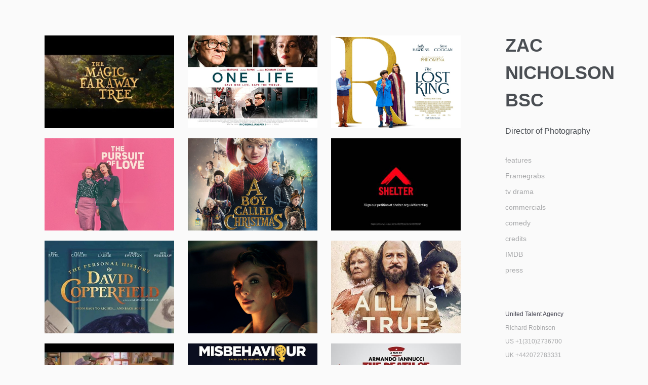

--- FILE ---
content_type: text/html; charset=UTF-8
request_url: https://www.zacnicholsondop.com/
body_size: 5845
content:
<!DOCTYPE html>
<html lang="en" class="no-js">
<head>
<meta name="google-site-verification" content="ioEK_SgcdYwn3chtJY72QrzZ56p4JhzODIueZNS49HE" />
	<meta charset="utf-8" />
	<meta name="viewport" content="width=device-width" />
	<meta http-eqiv="X-UA-Compatible" content="IE=edge, chrome=1" />
	<title>ZAC NICHOLSON BSC - ZAC NICHOLSON BSC</title>
	<meta name="description" content="Zac Nicholson BSC, DOP, Director of Photography, Cinematographer" />
	<link rel="shortcut icon" href="https://assets.dunked.com/assets/images/favicon.ico">
	<link rel="stylesheet" href="https://assets.dunked.com/assets/prod/106877/style_processed.css?v=1764861967" media="screen" />	<!--[if lte IE 8]><link rel="stylesheet" href="https://assets.dunked.com/templates/slab/1/css/ie.css" media="screen" /><![endif]-->

	<script src="https://assets.dunked.com/assets/dist/dunked-scripts-template.min.js"></script>
	

		<script>this.top.location !== this.location && (this.top.location = this.location);</script>
	<!-- BEGIN Analytics -->
	<script type="text/javascript">
	var _gaq = _gaq || [];

		_gaq.push(['_setAccount', 'UA-73712028-1']);
	_gaq.push(['_trackPageview']);
	
	(function() {
	var ga = document.createElement('script'); ga.type = 'text/javascript'; ga.async = true;
	ga.src = ('https:' == document.location.protocol ? 'https://ssl' : 'http://www') + '.google-analytics.com/ga.js';
	var s = document.getElementsByTagName('script')[0]; s.parentNode.insertBefore(ga, s);
	})();
	</script>
  	<!-- END Analytics -->
  	
  	<!-- BEGIN Open Graph -->
	<meta property="og:title" content="ZAC NICHOLSON BSC" />	<meta property="og:description" content="Zac Nicholson BSC, DOP, Director of Photography, Cinematographer" />	<meta property="og:site_name" content="ZAC NICHOLSON BSC" />
							<meta property="og:url" content="https://www.zacnicholsondop.com/" />
		<!-- END Open Graph -->

</head>
<body class="page-home is_home lightbox-enabled">

	<div id="wrapper" class="right-sidebar">

		<div id="sidebar" class="fixed">
			<header class="site-title">
				<a href="https://www.zacnicholsondop.com/">ZAC NICHOLSON BSC</a>
			</header>
			<p class="site-tagline">Director of Photography</p>
						<nav class="nav" role="navigation">
				<ul id="pages-nav" class="list-pages"><li class=""><a data-page-id="91360" href="http://zacnicholson.dunked.com/tag/feature" data-link-type="page-redirect" >features</a></li><li class=""><a data-page-id="114788" href="https://docs.google.com/presentation/d/e/2PACX-1vQ5YngsLdORgPObWAxhRaCmxZfyObS-aBRWUNXeEj8W6COxSGP-GUwg5b5pFtzoR8feDrJ3bZZLVXgG/pub?start=true&loop=true&delayms=10000" data-link-type="page-redirect"  target="_blank">Framegrabs</a></li><li class=""><a data-page-id="91359" href="http://zacnicholson.dunked.com/tag/drama" data-link-type="page-redirect" >tv drama</a></li><li class=""><a data-page-id="91361" href="http://zacnicholson.dunked.com/tag/commercial" data-link-type="page-redirect" >commercials</a></li><li class=""><a data-page-id="91370" href="http://zacnicholson.dunked.com/tag/comedy" data-link-type="page-redirect" >comedy</a></li><li class=""><a data-page-id="91838" href="https://www.zacnicholsondop.com/credits">credits</a></li><li class=""><a data-page-id="96924" href="http://www.imdb.com/name/nm1250449/" data-link-type="page-redirect"  target="_blank">IMDB</a></li><li class=""><a data-page-id="109409" href="https://www.zacnicholsondop.com/press">press</a></li></ul>
			</nav>
			
						<footer class="footer">
				<p class="footer-text"><p><a href="https://www.unitedtalent.com">United Talent Agency </a> <br>
Richard Robinson<br>
US +1(310)2736700<br>
UK +442072783331

<br>
Commercials<br>
Polly Hartley<br>
O: +44 (0) 207 278 3331<br>
M: +44 (0) 7545 139 545


</p> </p>
			</footer>
					</div>

		<div id="content-wrapper">

			<div id="content">
				
				
									<div class="projects-feed">
						<div class="projects-feed-inner clearfix">

							
																																<article id="project-326529" class="project">
									<a href="https://www.zacnicholsondop.com/the-magic-faraway-tree" title="Permalink to The Magic Faraway Tree">
																					<div class="thumb">
												<div data-picture data-alt="">
													<div data-src="https://assets.dunked.com/assets/prod/external/460x329-2_https_img.youtube.com_vi_ufheph68ac_0.jpg"></div>
													<div data-src="https://assets.dunked.com/assets/prod/external/460x329-3_https_img.youtube.com_vi_ufheph68ac_0.jpg" data-media="(-webkit-min-device-pixel-ratio: 2),(min--moz-device-pixel-ratio: 2),(-o-min-device-pixel-ratio: 2/1),(min-device-pixel-ratio: 2),(min-resolution: 192dpi),(min-resolution: 2dppx)"></div>													<!--[if (lt IE 9) & (!IEMobile)]>
														<div data-src="https://assets.dunked.com/assets/prod/external/460x329-2_https_img.youtube.com_vi_ufheph68ac_0.jpg"></div>
													<![endif]-->
													<noscript>
														<img src="https://assets.dunked.com/assets/prod/external/460x329-2_https_img.youtube.com_vi_ufheph68ac_0.jpg" alt="" />
													</noscript>
												</div>
											</div>
																				<div class="overlay">
											<h3 class="title">The Magic Faraway Tree</h3>										</div>
									</a>
								</article>
							
																									<article id="project-320748" class="project">
									<a href="https://www.zacnicholsondop.com/one-life" title="Permalink to ONE LIFE">
																					<div class="thumb">
												<div data-picture data-alt="">
													<div data-src="https://assets.dunked.com/assets/prod/106877/460x329-2_One_Life_poster.jpg"></div>
													<div data-src="https://assets.dunked.com/assets/prod/106877/460x329-3_One_Life_poster.jpg" data-media="(-webkit-min-device-pixel-ratio: 2),(min--moz-device-pixel-ratio: 2),(-o-min-device-pixel-ratio: 2/1),(min-device-pixel-ratio: 2),(min-resolution: 192dpi),(min-resolution: 2dppx)"></div>													<!--[if (lt IE 9) & (!IEMobile)]>
														<div data-src="https://assets.dunked.com/assets/prod/106877/460x329-2_One_Life_poster.jpg"></div>
													<![endif]-->
													<noscript>
														<img src="https://assets.dunked.com/assets/prod/106877/460x329-2_One_Life_poster.jpg" alt="" />
													</noscript>
												</div>
											</div>
																				<div class="overlay">
											<h3 class="title">ONE LIFE</h3>										</div>
									</a>
								</article>
							
																									<article id="project-308235" class="project">
									<a href="https://www.zacnicholsondop.com/the-lost-king-1" title="Permalink to THE LOST KING">
																					<div class="thumb">
												<div data-picture data-alt="">
													<div data-src="https://assets.dunked.com/assets/prod/106877/920x658-9_cropped_1678374547_p1gflcmho25i8e1m130j17m31pei3.jpg"></div>
													<div data-src="https://assets.dunked.com/assets/prod/106877/920x658-9_cropped_1678374547_p1gflcmho25i8e1m130j17m31pei3.jpg" data-media="(-webkit-min-device-pixel-ratio: 2),(min--moz-device-pixel-ratio: 2),(-o-min-device-pixel-ratio: 2/1),(min-device-pixel-ratio: 2),(min-resolution: 192dpi),(min-resolution: 2dppx)"></div>													<!--[if (lt IE 9) & (!IEMobile)]>
														<div data-src="https://assets.dunked.com/assets/prod/106877/920x658-9_cropped_1678374547_p1gflcmho25i8e1m130j17m31pei3.jpg"></div>
													<![endif]-->
													<noscript>
														<img src="https://assets.dunked.com/assets/prod/106877/920x658-9_cropped_1678374547_p1gflcmho25i8e1m130j17m31pei3.jpg" alt="" />
													</noscript>
												</div>
											</div>
																				<div class="overlay">
											<h3 class="title">THE LOST KING</h3>										</div>
									</a>
								</article>
							
																									<article id="project-303010" class="project">
									<a href="https://www.zacnicholsondop.com/the-pursuit-of-love" title="Permalink to THE PURSUIT OF LOVE">
																					<div class="thumb">
												<div data-picture data-alt="">
													<div data-src="https://assets.dunked.com/assets/prod/106877/460x329-2_p1gr3j6tju1vtuum315p4f4drn53.jpg"></div>
													<div data-src="https://assets.dunked.com/assets/prod/106877/460x329-3_p1gr3j6tju1vtuum315p4f4drn53.jpg" data-media="(-webkit-min-device-pixel-ratio: 2),(min--moz-device-pixel-ratio: 2),(-o-min-device-pixel-ratio: 2/1),(min-device-pixel-ratio: 2),(min-resolution: 192dpi),(min-resolution: 2dppx)"></div>													<!--[if (lt IE 9) & (!IEMobile)]>
														<div data-src="https://assets.dunked.com/assets/prod/106877/460x329-2_p1gr3j6tju1vtuum315p4f4drn53.jpg"></div>
													<![endif]-->
													<noscript>
														<img src="https://assets.dunked.com/assets/prod/106877/460x329-2_p1gr3j6tju1vtuum315p4f4drn53.jpg" alt="" />
													</noscript>
												</div>
											</div>
																				<div class="overlay">
											<h3 class="title">THE PURSUIT OF LOVE</h3>										</div>
									</a>
								</article>
							
																									<article id="project-292174" class="project">
									<a href="https://www.zacnicholsondop.com/a-boy-called-christmas" title="Permalink to A BOY CALLED CHRISTMAS">
																					<div class="thumb">
												<div data-picture data-alt="">
													<div data-src="https://assets.dunked.com/assets/prod/106877/920x658-9_cropped_1631903032_p1ffqfjmb41oprhdn1hts1un71rga5.jpg"></div>
													<div data-src="https://assets.dunked.com/assets/prod/106877/920x658-9_cropped_1631903032_p1ffqfjmb41oprhdn1hts1un71rga5.jpg" data-media="(-webkit-min-device-pixel-ratio: 2),(min--moz-device-pixel-ratio: 2),(-o-min-device-pixel-ratio: 2/1),(min-device-pixel-ratio: 2),(min-resolution: 192dpi),(min-resolution: 2dppx)"></div>													<!--[if (lt IE 9) & (!IEMobile)]>
														<div data-src="https://assets.dunked.com/assets/prod/106877/920x658-9_cropped_1631903032_p1ffqfjmb41oprhdn1hts1un71rga5.jpg"></div>
													<![endif]-->
													<noscript>
														<img src="https://assets.dunked.com/assets/prod/106877/920x658-9_cropped_1631903032_p1ffqfjmb41oprhdn1hts1un71rga5.jpg" alt="" />
													</noscript>
												</div>
											</div>
																				<div class="overlay">
											<h3 class="title">A BOY CALLED CHRISTMAS</h3>										</div>
									</a>
								</article>
							
																									<article id="project-312747" class="project">
									<a href="https://www.zacnicholsondop.com/shelter-hero" title="Permalink to SHELTER &#039;HERO&#039;">
																					<div class="thumb">
												<div data-picture data-alt="">
													<div data-src="https://assets.dunked.com/assets/prod/external/460x329-2_http_i.vimeocdn.com_video_1418550489-e0a37d2d864b0c9f5439641daa57b1da24a79573e0113281803d1ac1e4cdea67-d_640"></div>
													<div data-src="https://assets.dunked.com/assets/prod/external/460x329-3_http_i.vimeocdn.com_video_1418550489-e0a37d2d864b0c9f5439641daa57b1da24a79573e0113281803d1ac1e4cdea67-d_640" data-media="(-webkit-min-device-pixel-ratio: 2),(min--moz-device-pixel-ratio: 2),(-o-min-device-pixel-ratio: 2/1),(min-device-pixel-ratio: 2),(min-resolution: 192dpi),(min-resolution: 2dppx)"></div>													<!--[if (lt IE 9) & (!IEMobile)]>
														<div data-src="https://assets.dunked.com/assets/prod/external/460x329-2_http_i.vimeocdn.com_video_1418550489-e0a37d2d864b0c9f5439641daa57b1da24a79573e0113281803d1ac1e4cdea67-d_640"></div>
													<![endif]-->
													<noscript>
														<img src="https://assets.dunked.com/assets/prod/external/460x329-2_http_i.vimeocdn.com_video_1418550489-e0a37d2d864b0c9f5439641daa57b1da24a79573e0113281803d1ac1e4cdea67-d_640" alt="" />
													</noscript>
												</div>
											</div>
																				<div class="overlay">
											<h3 class="title">SHELTER 'HERO'</h3>										</div>
									</a>
								</article>
							
																									<article id="project-281485" class="project">
									<a href="https://www.zacnicholsondop.com/the-personal-history-of-david-copperfield" title="Permalink to THE PERSONAL HISTORY OF DAVID COPPERFIELD">
																					<div class="thumb">
												<div data-picture data-alt="">
													<div data-src="https://assets.dunked.com/assets/prod/106877/460x329-9_cropped_1570190876_p1dmbag01n5p4184i12848lf1j6b3.jpg"></div>
													<div data-src="https://assets.dunked.com/assets/prod/106877/460x329-9_cropped_1570190876_p1dmbag01n5p4184i12848lf1j6b3.jpg" data-media="(-webkit-min-device-pixel-ratio: 2),(min--moz-device-pixel-ratio: 2),(-o-min-device-pixel-ratio: 2/1),(min-device-pixel-ratio: 2),(min-resolution: 192dpi),(min-resolution: 2dppx)"></div>													<!--[if (lt IE 9) & (!IEMobile)]>
														<div data-src="https://assets.dunked.com/assets/prod/106877/460x329-9_cropped_1570190876_p1dmbag01n5p4184i12848lf1j6b3.jpg"></div>
													<![endif]-->
													<noscript>
														<img src="https://assets.dunked.com/assets/prod/106877/460x329-9_cropped_1570190876_p1dmbag01n5p4184i12848lf1j6b3.jpg" alt="" />
													</noscript>
												</div>
											</div>
																				<div class="overlay">
											<h3 class="title">THE PERSONAL HISTORY OF DAVID COPPERFIELD</h3>										</div>
									</a>
								</article>
							
																									<article id="project-300319" class="project">
									<a href="https://www.zacnicholsondop.com/talking-heads" title="Permalink to TALKING HEADS">
																					<div class="thumb">
												<div data-picture data-alt="">
													<div data-src="https://assets.dunked.com/assets/prod/106877/460x329-2_p1eci945hgrg0er91l8olv1jqp3.jpg"></div>
													<div data-src="https://assets.dunked.com/assets/prod/106877/460x329-3_p1eci945hgrg0er91l8olv1jqp3.jpg" data-media="(-webkit-min-device-pixel-ratio: 2),(min--moz-device-pixel-ratio: 2),(-o-min-device-pixel-ratio: 2/1),(min-device-pixel-ratio: 2),(min-resolution: 192dpi),(min-resolution: 2dppx)"></div>													<!--[if (lt IE 9) & (!IEMobile)]>
														<div data-src="https://assets.dunked.com/assets/prod/106877/460x329-2_p1eci945hgrg0er91l8olv1jqp3.jpg"></div>
													<![endif]-->
													<noscript>
														<img src="https://assets.dunked.com/assets/prod/106877/460x329-2_p1eci945hgrg0er91l8olv1jqp3.jpg" alt="" />
													</noscript>
												</div>
											</div>
																				<div class="overlay">
											<h3 class="title">TALKING HEADS</h3>										</div>
									</a>
								</article>
							
																									<article id="project-281486" class="project">
									<a href="https://www.zacnicholsondop.com/all-is-true" title="Permalink to ALL IS TRUE">
																					<div class="thumb">
												<div data-picture data-alt="">
													<div data-src="https://assets.dunked.com/assets/prod/106877/460x329-9_cropped_1570197080_p1dmbgccvt1c0li3bkb418k28c55.jpeg"></div>
													<div data-src="https://assets.dunked.com/assets/prod/106877/460x329-9_cropped_1570197080_p1dmbgccvt1c0li3bkb418k28c55.jpeg" data-media="(-webkit-min-device-pixel-ratio: 2),(min--moz-device-pixel-ratio: 2),(-o-min-device-pixel-ratio: 2/1),(min-device-pixel-ratio: 2),(min-resolution: 192dpi),(min-resolution: 2dppx)"></div>													<!--[if (lt IE 9) & (!IEMobile)]>
														<div data-src="https://assets.dunked.com/assets/prod/106877/460x329-9_cropped_1570197080_p1dmbgccvt1c0li3bkb418k28c55.jpeg"></div>
													<![endif]-->
													<noscript>
														<img src="https://assets.dunked.com/assets/prod/106877/460x329-9_cropped_1570197080_p1dmbgccvt1c0li3bkb418k28c55.jpeg" alt="" />
													</noscript>
												</div>
											</div>
																				<div class="overlay">
											<h3 class="title">ALL IS TRUE</h3>										</div>
									</a>
								</article>
							
																									<article id="project-316175" class="project">
									<a href="https://www.zacnicholsondop.com/untitled-1" title="Permalink to AGE UK &#039;WE ARE UNDEFEATABLE&#039;">
																					<div class="thumb">
												<div data-picture data-alt="">
													<div data-src="https://assets.dunked.com/assets/prod/external/460x329-2_http_i.vimeocdn.com_video_1559826992-7d1e5a3752e26319b4a6890ef1a950901513ea87a2d0be8392fcaa7e90e3e83b-d_640"></div>
													<div data-src="https://assets.dunked.com/assets/prod/external/460x329-3_http_i.vimeocdn.com_video_1559826992-7d1e5a3752e26319b4a6890ef1a950901513ea87a2d0be8392fcaa7e90e3e83b-d_640" data-media="(-webkit-min-device-pixel-ratio: 2),(min--moz-device-pixel-ratio: 2),(-o-min-device-pixel-ratio: 2/1),(min-device-pixel-ratio: 2),(min-resolution: 192dpi),(min-resolution: 2dppx)"></div>													<!--[if (lt IE 9) & (!IEMobile)]>
														<div data-src="https://assets.dunked.com/assets/prod/external/460x329-2_http_i.vimeocdn.com_video_1559826992-7d1e5a3752e26319b4a6890ef1a950901513ea87a2d0be8392fcaa7e90e3e83b-d_640"></div>
													<![endif]-->
													<noscript>
														<img src="https://assets.dunked.com/assets/prod/external/460x329-2_http_i.vimeocdn.com_video_1559826992-7d1e5a3752e26319b4a6890ef1a950901513ea87a2d0be8392fcaa7e90e3e83b-d_640" alt="" />
													</noscript>
												</div>
											</div>
																				<div class="overlay">
											<h3 class="title">AGE UK 'WE ARE UNDEFEATABLE'</h3>										</div>
									</a>
								</article>
							
																									<article id="project-292259" class="project">
									<a href="https://www.zacnicholsondop.com/misbehaviour" title="Permalink to MISBEHAVIOUR">
																					<div class="thumb">
												<div data-picture data-alt="">
													<div data-src="https://assets.dunked.com/assets/prod/106877/460x329-9_cropped_1577106710_p1dspe1knc15e1hf0n846v1pq55.jpg"></div>
													<div data-src="https://assets.dunked.com/assets/prod/106877/460x329-9_cropped_1577106710_p1dspe1knc15e1hf0n846v1pq55.jpg" data-media="(-webkit-min-device-pixel-ratio: 2),(min--moz-device-pixel-ratio: 2),(-o-min-device-pixel-ratio: 2/1),(min-device-pixel-ratio: 2),(min-resolution: 192dpi),(min-resolution: 2dppx)"></div>													<!--[if (lt IE 9) & (!IEMobile)]>
														<div data-src="https://assets.dunked.com/assets/prod/106877/460x329-9_cropped_1577106710_p1dspe1knc15e1hf0n846v1pq55.jpg"></div>
													<![endif]-->
													<noscript>
														<img src="https://assets.dunked.com/assets/prod/106877/460x329-9_cropped_1577106710_p1dspe1knc15e1hf0n846v1pq55.jpg" alt="" />
													</noscript>
												</div>
											</div>
																				<div class="overlay">
											<h3 class="title">MISBEHAVIOUR</h3>										</div>
									</a>
								</article>
							
																									<article id="project-232641" class="project">
									<a href="https://www.zacnicholsondop.com/the-death-of-stalin" title="Permalink to THE DEATH OF STALIN">
																					<div class="thumb">
												<div data-picture data-alt="">
													<div data-src="https://assets.dunked.com/assets/prod/106877/460x329-2_p1arsvv80u15df22kk821htd1c5l3.jpg"></div>
													<div data-src="https://assets.dunked.com/assets/prod/106877/460x329-3_p1arsvv80u15df22kk821htd1c5l3.jpg" data-media="(-webkit-min-device-pixel-ratio: 2),(min--moz-device-pixel-ratio: 2),(-o-min-device-pixel-ratio: 2/1),(min-device-pixel-ratio: 2),(min-resolution: 192dpi),(min-resolution: 2dppx)"></div>													<!--[if (lt IE 9) & (!IEMobile)]>
														<div data-src="https://assets.dunked.com/assets/prod/106877/460x329-2_p1arsvv80u15df22kk821htd1c5l3.jpg"></div>
													<![endif]-->
													<noscript>
														<img src="https://assets.dunked.com/assets/prod/106877/460x329-2_p1arsvv80u15df22kk821htd1c5l3.jpg" alt="" />
													</noscript>
												</div>
											</div>
																				<div class="overlay">
											<h3 class="title">THE DEATH OF STALIN</h3>										</div>
									</a>
								</article>
							
																									<article id="project-252241" class="project">
									<a href="https://www.zacnicholsondop.com/the-guernsey-literary-and-potato-peel-pie-society" title="Permalink to THE GUERNSEY LITERARY AND POTATO PEEL PIE SOCIETY">
																					<div class="thumb">
												<div data-picture data-alt="">
													<div data-src="https://assets.dunked.com/assets/prod/106877/460x329-9_cropped_1570197491_p1dmbgvsg3enmbg48u8tmg1ica3.jpg"></div>
													<div data-src="https://assets.dunked.com/assets/prod/106877/460x329-9_cropped_1570197491_p1dmbgvsg3enmbg48u8tmg1ica3.jpg" data-media="(-webkit-min-device-pixel-ratio: 2),(min--moz-device-pixel-ratio: 2),(-o-min-device-pixel-ratio: 2/1),(min-device-pixel-ratio: 2),(min-resolution: 192dpi),(min-resolution: 2dppx)"></div>													<!--[if (lt IE 9) & (!IEMobile)]>
														<div data-src="https://assets.dunked.com/assets/prod/106877/460x329-9_cropped_1570197491_p1dmbgvsg3enmbg48u8tmg1ica3.jpg"></div>
													<![endif]-->
													<noscript>
														<img src="https://assets.dunked.com/assets/prod/106877/460x329-9_cropped_1570197491_p1dmbgvsg3enmbg48u8tmg1ica3.jpg" alt="" />
													</noscript>
												</div>
											</div>
																				<div class="overlay">
											<h3 class="title">THE GUERNSEY LITERARY AND POTATO PEEL PIE SOCIETY</h3>										</div>
									</a>
								</article>
							
																									<article id="project-316176" class="project">
									<a href="https://www.zacnicholsondop.com/avenue-5" title="Permalink to AVENUE 5">
																					<div class="thumb">
												<div data-picture data-alt="">
													<div data-src="https://assets.dunked.com/assets/prod/106877/460x329-2_p1gj9epalf1gt51n95bno1dffp987.png"></div>
													<div data-src="https://assets.dunked.com/assets/prod/106877/460x329-3_p1gj9epalf1gt51n95bno1dffp987.png" data-media="(-webkit-min-device-pixel-ratio: 2),(min--moz-device-pixel-ratio: 2),(-o-min-device-pixel-ratio: 2/1),(min-device-pixel-ratio: 2),(min-resolution: 192dpi),(min-resolution: 2dppx)"></div>													<!--[if (lt IE 9) & (!IEMobile)]>
														<div data-src="https://assets.dunked.com/assets/prod/106877/460x329-2_p1gj9epalf1gt51n95bno1dffp987.png"></div>
													<![endif]-->
													<noscript>
														<img src="https://assets.dunked.com/assets/prod/106877/460x329-2_p1gj9epalf1gt51n95bno1dffp987.png" alt="" />
													</noscript>
												</div>
											</div>
																				<div class="overlay">
											<h3 class="title">AVENUE 5</h3>										</div>
									</a>
								</article>
							
																									<article id="project-213194" class="project">
									<a href="https://www.zacnicholsondop.com/capital" title="Permalink to CAPITAL">
																					<div class="thumb">
												<div data-picture data-alt="">
													<div data-src="https://assets.dunked.com/assets/prod/106877/920x658-9_cropped_1457006111_p1acu559eu56g1m4nuji1mipndi3.png"></div>
													<div data-src="https://assets.dunked.com/assets/prod/106877/920x658-9_cropped_1457006111_p1acu559eu56g1m4nuji1mipndi3.png" data-media="(-webkit-min-device-pixel-ratio: 2),(min--moz-device-pixel-ratio: 2),(-o-min-device-pixel-ratio: 2/1),(min-device-pixel-ratio: 2),(min-resolution: 192dpi),(min-resolution: 2dppx)"></div>													<!--[if (lt IE 9) & (!IEMobile)]>
														<div data-src="https://assets.dunked.com/assets/prod/106877/920x658-9_cropped_1457006111_p1acu559eu56g1m4nuji1mipndi3.png"></div>
													<![endif]-->
													<noscript>
														<img src="https://assets.dunked.com/assets/prod/106877/920x658-9_cropped_1457006111_p1acu559eu56g1m4nuji1mipndi3.png" alt="" />
													</noscript>
												</div>
											</div>
																				<div class="overlay">
											<h3 class="title">CAPITAL</h3>										</div>
									</a>
								</article>
							
																									<article id="project-268585" class="project">
									<a href="https://www.zacnicholsondop.com/red-joan" title="Permalink to RED JOAN">
																					<div class="thumb">
												<div data-picture data-alt="">
													<div data-src="https://assets.dunked.com/assets/prod/106877/920x658-9_cropped_1570197829_p1dmbhaa6j4ik1f1o1u2b6o110623.jpg"></div>
													<div data-src="https://assets.dunked.com/assets/prod/106877/920x658-9_cropped_1570197829_p1dmbhaa6j4ik1f1o1u2b6o110623.jpg" data-media="(-webkit-min-device-pixel-ratio: 2),(min--moz-device-pixel-ratio: 2),(-o-min-device-pixel-ratio: 2/1),(min-device-pixel-ratio: 2),(min-resolution: 192dpi),(min-resolution: 2dppx)"></div>													<!--[if (lt IE 9) & (!IEMobile)]>
														<div data-src="https://assets.dunked.com/assets/prod/106877/920x658-9_cropped_1570197829_p1dmbhaa6j4ik1f1o1u2b6o110623.jpg"></div>
													<![endif]-->
													<noscript>
														<img src="https://assets.dunked.com/assets/prod/106877/920x658-9_cropped_1570197829_p1dmbhaa6j4ik1f1o1u2b6o110623.jpg" alt="" />
													</noscript>
												</div>
											</div>
																				<div class="overlay">
											<h3 class="title">RED JOAN</h3>										</div>
									</a>
								</article>
							
																									<article id="project-234130" class="project">
									<a href="https://www.zacnicholsondop.com/the-rack-pack-1" title="Permalink to THE RACK PACK">
																					<div class="thumb">
												<div data-picture data-alt="">
													<div data-src="https://assets.dunked.com/assets/prod/106877/920x658-9_cropped_1570198096_p1dmbhhtqk68bq8712j6rgf1up93.jpg"></div>
													<div data-src="https://assets.dunked.com/assets/prod/106877/920x658-9_cropped_1570198096_p1dmbhhtqk68bq8712j6rgf1up93.jpg" data-media="(-webkit-min-device-pixel-ratio: 2),(min--moz-device-pixel-ratio: 2),(-o-min-device-pixel-ratio: 2/1),(min-device-pixel-ratio: 2),(min-resolution: 192dpi),(min-resolution: 2dppx)"></div>													<!--[if (lt IE 9) & (!IEMobile)]>
														<div data-src="https://assets.dunked.com/assets/prod/106877/920x658-9_cropped_1570198096_p1dmbhhtqk68bq8712j6rgf1up93.jpg"></div>
													<![endif]-->
													<noscript>
														<img src="https://assets.dunked.com/assets/prod/106877/920x658-9_cropped_1570198096_p1dmbhhtqk68bq8712j6rgf1up93.jpg" alt="" />
													</noscript>
												</div>
											</div>
																				<div class="overlay">
											<h3 class="title">THE RACK PACK</h3>										</div>
									</a>
								</article>
							
																									<article id="project-221291" class="project">
									<a href="https://www.zacnicholsondop.com/the-hollow-crown" title="Permalink to THE HOLLOW CROWN II THE WARS OF THE ROSES">
																					<div class="thumb">
												<div data-picture data-alt="">
													<div data-src="https://assets.dunked.com/assets/prod/106877/460x329-9_cropped_1570198527_p1dmbhv7vq1moavg014qfp9tg4e3.jpg"></div>
													<div data-src="https://assets.dunked.com/assets/prod/106877/460x329-9_cropped_1570198527_p1dmbhv7vq1moavg014qfp9tg4e3.jpg" data-media="(-webkit-min-device-pixel-ratio: 2),(min--moz-device-pixel-ratio: 2),(-o-min-device-pixel-ratio: 2/1),(min-device-pixel-ratio: 2),(min-resolution: 192dpi),(min-resolution: 2dppx)"></div>													<!--[if (lt IE 9) & (!IEMobile)]>
														<div data-src="https://assets.dunked.com/assets/prod/106877/460x329-9_cropped_1570198527_p1dmbhv7vq1moavg014qfp9tg4e3.jpg"></div>
													<![endif]-->
													<noscript>
														<img src="https://assets.dunked.com/assets/prod/106877/460x329-9_cropped_1570198527_p1dmbhv7vq1moavg014qfp9tg4e3.jpg" alt="" />
													</noscript>
												</div>
											</div>
																				<div class="overlay">
											<h3 class="title">THE HOLLOW CROWN II THE WARS OF THE ROSES</h3>										</div>
									</a>
								</article>
							
																									<article id="project-213200" class="project">
									<a href="https://www.zacnicholsondop.com/warbook" title="Permalink to Warbook">
																					<div class="thumb">
												<div data-picture data-alt="">
													<div data-src="https://assets.dunked.com/assets/prod/106877/460x329-9_cropped_1570201559_p1dmbkrg0uvhmh4f1kmar231gk23.jpg"></div>
													<div data-src="https://assets.dunked.com/assets/prod/106877/460x329-9_cropped_1570201559_p1dmbkrg0uvhmh4f1kmar231gk23.jpg" data-media="(-webkit-min-device-pixel-ratio: 2),(min--moz-device-pixel-ratio: 2),(-o-min-device-pixel-ratio: 2/1),(min-device-pixel-ratio: 2),(min-resolution: 192dpi),(min-resolution: 2dppx)"></div>													<!--[if (lt IE 9) & (!IEMobile)]>
														<div data-src="https://assets.dunked.com/assets/prod/106877/460x329-9_cropped_1570201559_p1dmbkrg0uvhmh4f1kmar231gk23.jpg"></div>
													<![endif]-->
													<noscript>
														<img src="https://assets.dunked.com/assets/prod/106877/460x329-9_cropped_1570201559_p1dmbkrg0uvhmh4f1kmar231gk23.jpg" alt="" />
													</noscript>
												</div>
											</div>
																				<div class="overlay">
											<h3 class="title">Warbook</h3>										</div>
									</a>
								</article>
							
																									<article id="project-213196" class="project">
									<a href="https://www.zacnicholsondop.com/untitled" title="Permalink to The Honourable Woman">
																					<div class="thumb">
												<div data-picture data-alt="">
													<div data-src="https://assets.dunked.com/assets/prod/106877/920x658-9_cropped_1456486969_p1acem5goseabj9a1oa411fo4oa3.jpg"></div>
													<div data-src="https://assets.dunked.com/assets/prod/106877/920x658-9_cropped_1456486969_p1acem5goseabj9a1oa411fo4oa3.jpg" data-media="(-webkit-min-device-pixel-ratio: 2),(min--moz-device-pixel-ratio: 2),(-o-min-device-pixel-ratio: 2/1),(min-device-pixel-ratio: 2),(min-resolution: 192dpi),(min-resolution: 2dppx)"></div>													<!--[if (lt IE 9) & (!IEMobile)]>
														<div data-src="https://assets.dunked.com/assets/prod/106877/920x658-9_cropped_1456486969_p1acem5goseabj9a1oa411fo4oa3.jpg"></div>
													<![endif]-->
													<noscript>
														<img src="https://assets.dunked.com/assets/prod/106877/920x658-9_cropped_1456486969_p1acem5goseabj9a1oa411fo4oa3.jpg" alt="" />
													</noscript>
												</div>
											</div>
																				<div class="overlay">
											<h3 class="title">The Honourable Woman</h3>										</div>
									</a>
								</article>
							
																									<article id="project-213211" class="project">
									<a href="https://www.zacnicholsondop.com/jaguar" title="Permalink to Jaguar">
																					<div class="thumb">
												<div data-picture data-alt="">
													<div data-src="https://assets.dunked.com/assets/prod/106877/460x329-9_cropped_1570200465_p1dmbjqtgr26m19u314dj17egc5o3.png"></div>
													<div data-src="https://assets.dunked.com/assets/prod/106877/460x329-9_cropped_1570200465_p1dmbjqtgr26m19u314dj17egc5o3.png" data-media="(-webkit-min-device-pixel-ratio: 2),(min--moz-device-pixel-ratio: 2),(-o-min-device-pixel-ratio: 2/1),(min-device-pixel-ratio: 2),(min-resolution: 192dpi),(min-resolution: 2dppx)"></div>													<!--[if (lt IE 9) & (!IEMobile)]>
														<div data-src="https://assets.dunked.com/assets/prod/106877/460x329-9_cropped_1570200465_p1dmbjqtgr26m19u314dj17egc5o3.png"></div>
													<![endif]-->
													<noscript>
														<img src="https://assets.dunked.com/assets/prod/106877/460x329-9_cropped_1570200465_p1dmbjqtgr26m19u314dj17egc5o3.png" alt="" />
													</noscript>
												</div>
											</div>
																				<div class="overlay">
											<h3 class="title">Jaguar</h3>										</div>
									</a>
								</article>
							
																									<article id="project-213197" class="project">
									<a href="https://www.zacnicholsondop.com/light-years" title="Permalink to Light Years">
																					<div class="thumb">
												<div data-picture data-alt="">
													<div data-src="https://assets.dunked.com/assets/prod/106877/920x658-9_cropped_1570199762_p1dmbj58kfji821n1db61v491snt3.jpg"></div>
													<div data-src="https://assets.dunked.com/assets/prod/106877/920x658-9_cropped_1570199762_p1dmbj58kfji821n1db61v491snt3.jpg" data-media="(-webkit-min-device-pixel-ratio: 2),(min--moz-device-pixel-ratio: 2),(-o-min-device-pixel-ratio: 2/1),(min-device-pixel-ratio: 2),(min-resolution: 192dpi),(min-resolution: 2dppx)"></div>													<!--[if (lt IE 9) & (!IEMobile)]>
														<div data-src="https://assets.dunked.com/assets/prod/106877/920x658-9_cropped_1570199762_p1dmbj58kfji821n1db61v491snt3.jpg"></div>
													<![endif]-->
													<noscript>
														<img src="https://assets.dunked.com/assets/prod/106877/920x658-9_cropped_1570199762_p1dmbj58kfji821n1db61v491snt3.jpg" alt="" />
													</noscript>
												</div>
											</div>
																				<div class="overlay">
											<h3 class="title">Light Years</h3>										</div>
									</a>
								</article>
							
																									<article id="project-213219" class="project">
									<a href="https://www.zacnicholsondop.com/a2-milk" title="Permalink to A2 Milk ">
																					<div class="thumb">
												<div data-picture data-alt="">
													<div data-src="https://assets.dunked.com/assets/prod/106877/460x329-9_cropped_1455283249_p1abaq7hda13aj1lam1gt71sgso0v5.png"></div>
													<div data-src="https://assets.dunked.com/assets/prod/106877/460x329-9_cropped_1455283249_p1abaq7hda13aj1lam1gt71sgso0v5.png" data-media="(-webkit-min-device-pixel-ratio: 2),(min--moz-device-pixel-ratio: 2),(-o-min-device-pixel-ratio: 2/1),(min-device-pixel-ratio: 2),(min-resolution: 192dpi),(min-resolution: 2dppx)"></div>													<!--[if (lt IE 9) & (!IEMobile)]>
														<div data-src="https://assets.dunked.com/assets/prod/106877/460x329-9_cropped_1455283249_p1abaq7hda13aj1lam1gt71sgso0v5.png"></div>
													<![endif]-->
													<noscript>
														<img src="https://assets.dunked.com/assets/prod/106877/460x329-9_cropped_1455283249_p1abaq7hda13aj1lam1gt71sgso0v5.png" alt="" />
													</noscript>
												</div>
											</div>
																				<div class="overlay">
											<h3 class="title">A2 Milk </h3>										</div>
									</a>
								</article>
							
																									<article id="project-213303" class="project">
									<a href="https://www.zacnicholsondop.com/black-mirror-the-entire-history-of-you" title="Permalink to Black Mirror, The Entire History of You">
																					<div class="thumb">
												<div data-picture data-alt="">
													<div data-src="https://assets.dunked.com/assets/prod/106877/920x658-9_cropped_1455287515_p1abau9kci1v7813cbanb16it1ik83.png"></div>
													<div data-src="https://assets.dunked.com/assets/prod/106877/920x658-9_cropped_1455287515_p1abau9kci1v7813cbanb16it1ik83.png" data-media="(-webkit-min-device-pixel-ratio: 2),(min--moz-device-pixel-ratio: 2),(-o-min-device-pixel-ratio: 2/1),(min-device-pixel-ratio: 2),(min-resolution: 192dpi),(min-resolution: 2dppx)"></div>													<!--[if (lt IE 9) & (!IEMobile)]>
														<div data-src="https://assets.dunked.com/assets/prod/106877/920x658-9_cropped_1455287515_p1abau9kci1v7813cbanb16it1ik83.png"></div>
													<![endif]-->
													<noscript>
														<img src="https://assets.dunked.com/assets/prod/106877/920x658-9_cropped_1455287515_p1abau9kci1v7813cbanb16it1ik83.png" alt="" />
													</noscript>
												</div>
											</div>
																				<div class="overlay">
											<h3 class="title">Black Mirror, The Entire History of You</h3>										</div>
									</a>
								</article>
							
																									<article id="project-215235" class="project">
									<a href="https://www.zacnicholsondop.com/higgins-vs-white-82-break" title="Permalink to &#039;The Oner&#039; - Higgins iconic &#039;82 break">
																					<div class="thumb">
												<div data-picture data-alt="">
													<div data-src="https://assets.dunked.com/assets/prod/106877/460x329-2_p1as7gddb632emto13mh1251ebp3.jpg"></div>
													<div data-src="https://assets.dunked.com/assets/prod/106877/460x329-3_p1as7gddb632emto13mh1251ebp3.jpg" data-media="(-webkit-min-device-pixel-ratio: 2),(min--moz-device-pixel-ratio: 2),(-o-min-device-pixel-ratio: 2/1),(min-device-pixel-ratio: 2),(min-resolution: 192dpi),(min-resolution: 2dppx)"></div>													<!--[if (lt IE 9) & (!IEMobile)]>
														<div data-src="https://assets.dunked.com/assets/prod/106877/460x329-2_p1as7gddb632emto13mh1251ebp3.jpg"></div>
													<![endif]-->
													<noscript>
														<img src="https://assets.dunked.com/assets/prod/106877/460x329-2_p1as7gddb632emto13mh1251ebp3.jpg" alt="" />
													</noscript>
												</div>
											</div>
																				<div class="overlay">
											<h3 class="title">'The Oner' - Higgins iconic '82 break</h3>										</div>
									</a>
								</article>
							
																									<article id="project-213283" class="project">
									<a href="https://www.zacnicholsondop.com/ovo-energy-1" title="Permalink to OVO Energy ">
																					<div class="thumb">
												<div data-picture data-alt="">
													<div data-src="https://assets.dunked.com/assets/prod/106877/920x658-9_cropped_1455284879_p1abarpbqf1kk212v22irp1pb4k3.png"></div>
													<div data-src="https://assets.dunked.com/assets/prod/106877/920x658-9_cropped_1455284879_p1abarpbqf1kk212v22irp1pb4k3.png" data-media="(-webkit-min-device-pixel-ratio: 2),(min--moz-device-pixel-ratio: 2),(-o-min-device-pixel-ratio: 2/1),(min-device-pixel-ratio: 2),(min-resolution: 192dpi),(min-resolution: 2dppx)"></div>													<!--[if (lt IE 9) & (!IEMobile)]>
														<div data-src="https://assets.dunked.com/assets/prod/106877/920x658-9_cropped_1455284879_p1abarpbqf1kk212v22irp1pb4k3.png"></div>
													<![endif]-->
													<noscript>
														<img src="https://assets.dunked.com/assets/prod/106877/920x658-9_cropped_1455284879_p1abarpbqf1kk212v22irp1pb4k3.png" alt="" />
													</noscript>
												</div>
											</div>
																				<div class="overlay">
											<h3 class="title">OVO Energy </h3>										</div>
									</a>
								</article>
							
																									<article id="project-213298" class="project">
									<a href="https://www.zacnicholsondop.com/endeavour" title="Permalink to Endeavour”">
																					<div class="thumb">
												<div data-picture data-alt="">
													<div data-src="https://assets.dunked.com/assets/prod/106877/920x658-9_cropped_1455286911_p1abatmmvb11d52aq9brh3250a3.png"></div>
													<div data-src="https://assets.dunked.com/assets/prod/106877/920x658-9_cropped_1455286911_p1abatmmvb11d52aq9brh3250a3.png" data-media="(-webkit-min-device-pixel-ratio: 2),(min--moz-device-pixel-ratio: 2),(-o-min-device-pixel-ratio: 2/1),(min-device-pixel-ratio: 2),(min-resolution: 192dpi),(min-resolution: 2dppx)"></div>													<!--[if (lt IE 9) & (!IEMobile)]>
														<div data-src="https://assets.dunked.com/assets/prod/106877/920x658-9_cropped_1455286911_p1abatmmvb11d52aq9brh3250a3.png"></div>
													<![endif]-->
													<noscript>
														<img src="https://assets.dunked.com/assets/prod/106877/920x658-9_cropped_1455286911_p1abatmmvb11d52aq9brh3250a3.png" alt="" />
													</noscript>
												</div>
											</div>
																				<div class="overlay">
											<h3 class="title">Endeavour”</h3>										</div>
									</a>
								</article>
							
																									<article id="project-213375" class="project">
									<a href="https://www.zacnicholsondop.com/skeletons" title="Permalink to Skeletons">
																					<div class="thumb">
												<div data-picture data-alt="">
													<div data-src="https://assets.dunked.com/assets/prod/106877/460x329-9_cropped_1570199271_p1dmbimbpi1uhj5m21q4o1frv199d3.jpg"></div>
													<div data-src="https://assets.dunked.com/assets/prod/106877/460x329-9_cropped_1570199271_p1dmbimbpi1uhj5m21q4o1frv199d3.jpg" data-media="(-webkit-min-device-pixel-ratio: 2),(min--moz-device-pixel-ratio: 2),(-o-min-device-pixel-ratio: 2/1),(min-device-pixel-ratio: 2),(min-resolution: 192dpi),(min-resolution: 2dppx)"></div>													<!--[if (lt IE 9) & (!IEMobile)]>
														<div data-src="https://assets.dunked.com/assets/prod/106877/460x329-9_cropped_1570199271_p1dmbimbpi1uhj5m21q4o1frv199d3.jpg"></div>
													<![endif]-->
													<noscript>
														<img src="https://assets.dunked.com/assets/prod/106877/460x329-9_cropped_1570199271_p1dmbimbpi1uhj5m21q4o1frv199d3.jpg" alt="" />
													</noscript>
												</div>
											</div>
																				<div class="overlay">
											<h3 class="title">Skeletons</h3>										</div>
									</a>
								</article>
							
																									<article id="project-232939" class="project">
									<a href="https://www.zacnicholsondop.com/the-creator" title="Permalink to The Creator">
																					<div class="thumb">
												<div data-picture data-alt="">
													<div data-src="https://assets.dunked.com/assets/prod/106877/460x329-2_p1as22u12d1epsm425l6v2j1dsj5.jpg"></div>
													<div data-src="https://assets.dunked.com/assets/prod/106877/460x329-3_p1as22u12d1epsm425l6v2j1dsj5.jpg" data-media="(-webkit-min-device-pixel-ratio: 2),(min--moz-device-pixel-ratio: 2),(-o-min-device-pixel-ratio: 2/1),(min-device-pixel-ratio: 2),(min-resolution: 192dpi),(min-resolution: 2dppx)"></div>													<!--[if (lt IE 9) & (!IEMobile)]>
														<div data-src="https://assets.dunked.com/assets/prod/106877/460x329-2_p1as22u12d1epsm425l6v2j1dsj5.jpg"></div>
													<![endif]-->
													<noscript>
														<img src="https://assets.dunked.com/assets/prod/106877/460x329-2_p1as22u12d1epsm425l6v2j1dsj5.jpg" alt="" />
													</noscript>
												</div>
											</div>
																				<div class="overlay">
											<h3 class="title">The Creator</h3>										</div>
									</a>
								</article>
							
																									<article id="project-213301" class="project">
									<a href="https://www.zacnicholsondop.com/what-remains" title="Permalink to “What Remains”">
																					<div class="thumb">
												<div data-picture data-alt="">
													<div data-src="https://assets.dunked.com/assets/prod/106877/460x329-9_cropped_1456486713_p1acelu4bv1ta31cje241c8vl0t3.jpeg"></div>
													<div data-src="https://assets.dunked.com/assets/prod/106877/460x329-9_cropped_1456486713_p1acelu4bv1ta31cje241c8vl0t3.jpeg" data-media="(-webkit-min-device-pixel-ratio: 2),(min--moz-device-pixel-ratio: 2),(-o-min-device-pixel-ratio: 2/1),(min-device-pixel-ratio: 2),(min-resolution: 192dpi),(min-resolution: 2dppx)"></div>													<!--[if (lt IE 9) & (!IEMobile)]>
														<div data-src="https://assets.dunked.com/assets/prod/106877/460x329-9_cropped_1456486713_p1acelu4bv1ta31cje241c8vl0t3.jpeg"></div>
													<![endif]-->
													<noscript>
														<img src="https://assets.dunked.com/assets/prod/106877/460x329-9_cropped_1456486713_p1acelu4bv1ta31cje241c8vl0t3.jpeg" alt="" />
													</noscript>
												</div>
											</div>
																				<div class="overlay">
											<h3 class="title">“What Remains”</h3>										</div>
									</a>
								</article>
							
																									<article id="project-213284" class="project">
									<a href="https://www.zacnicholsondop.com/dr-brown-donna" title="Permalink to Dr Brown “Donna”">
																					<div class="thumb">
												<div data-picture data-alt="">
													<div data-src="https://assets.dunked.com/assets/prod/106877/920x658-9_cropped_1455287590_p1abauc38415p1dqu16qpjpl14pa3.png"></div>
													<div data-src="https://assets.dunked.com/assets/prod/106877/920x658-9_cropped_1455287590_p1abauc38415p1dqu16qpjpl14pa3.png" data-media="(-webkit-min-device-pixel-ratio: 2),(min--moz-device-pixel-ratio: 2),(-o-min-device-pixel-ratio: 2/1),(min-device-pixel-ratio: 2),(min-resolution: 192dpi),(min-resolution: 2dppx)"></div>													<!--[if (lt IE 9) & (!IEMobile)]>
														<div data-src="https://assets.dunked.com/assets/prod/106877/920x658-9_cropped_1455287590_p1abauc38415p1dqu16qpjpl14pa3.png"></div>
													<![endif]-->
													<noscript>
														<img src="https://assets.dunked.com/assets/prod/106877/920x658-9_cropped_1455287590_p1abauc38415p1dqu16qpjpl14pa3.png" alt="" />
													</noscript>
												</div>
											</div>
																				<div class="overlay">
											<h3 class="title">Dr Brown “Donna”</h3>										</div>
									</a>
								</article>
							
																									<article id="project-213286" class="project">
									<a href="https://www.zacnicholsondop.com/clown-vs-strongman" title="Permalink to Clown vs Strongman">
																					<div class="thumb">
												<div data-picture data-alt="">
													<div data-src="https://assets.dunked.com/assets/prod/106877/920x658-9_cropped_1455287689_p1abaueqdq113619151um4b7g1vsc3.png"></div>
													<div data-src="https://assets.dunked.com/assets/prod/106877/920x658-9_cropped_1455287689_p1abaueqdq113619151um4b7g1vsc3.png" data-media="(-webkit-min-device-pixel-ratio: 2),(min--moz-device-pixel-ratio: 2),(-o-min-device-pixel-ratio: 2/1),(min-device-pixel-ratio: 2),(min-resolution: 192dpi),(min-resolution: 2dppx)"></div>													<!--[if (lt IE 9) & (!IEMobile)]>
														<div data-src="https://assets.dunked.com/assets/prod/106877/920x658-9_cropped_1455287689_p1abaueqdq113619151um4b7g1vsc3.png"></div>
													<![endif]-->
													<noscript>
														<img src="https://assets.dunked.com/assets/prod/106877/920x658-9_cropped_1455287689_p1abaueqdq113619151um4b7g1vsc3.png" alt="" />
													</noscript>
												</div>
											</div>
																				<div class="overlay">
											<h3 class="title">Clown vs Strongman</h3>										</div>
									</a>
								</article>
							
																									<article id="project-213226" class="project">
									<a href="https://www.zacnicholsondop.com/ovo-energy" title="Permalink to OVO Energy ">
																					<div class="thumb">
												<div data-picture data-alt="">
													<div data-src="https://assets.dunked.com/assets/prod/106877/920x658-9_cropped_1455284986_p1abarsentmpm1mrs1r16ucq1hhc3.png"></div>
													<div data-src="https://assets.dunked.com/assets/prod/106877/920x658-9_cropped_1455284986_p1abarsentmpm1mrs1r16ucq1hhc3.png" data-media="(-webkit-min-device-pixel-ratio: 2),(min--moz-device-pixel-ratio: 2),(-o-min-device-pixel-ratio: 2/1),(min-device-pixel-ratio: 2),(min-resolution: 192dpi),(min-resolution: 2dppx)"></div>													<!--[if (lt IE 9) & (!IEMobile)]>
														<div data-src="https://assets.dunked.com/assets/prod/106877/920x658-9_cropped_1455284986_p1abarsentmpm1mrs1r16ucq1hhc3.png"></div>
													<![endif]-->
													<noscript>
														<img src="https://assets.dunked.com/assets/prod/106877/920x658-9_cropped_1455284986_p1abarsentmpm1mrs1r16ucq1hhc3.png" alt="" />
													</noscript>
												</div>
											</div>
																				<div class="overlay">
											<h3 class="title">OVO Energy </h3>										</div>
									</a>
								</article>
							
																									<article id="project-213287" class="project">
									<a href="https://www.zacnicholsondop.com/dr-brown-hot-plate" title="Permalink to Dr Brown “Hot Plate”">
																					<div class="thumb">
												<div data-picture data-alt="">
													<div data-src="https://assets.dunked.com/assets/prod/106877/920x658-9_cropped_1455287795_p1abaui2g5li617n7l314rpnjj3.png"></div>
													<div data-src="https://assets.dunked.com/assets/prod/106877/920x658-9_cropped_1455287795_p1abaui2g5li617n7l314rpnjj3.png" data-media="(-webkit-min-device-pixel-ratio: 2),(min--moz-device-pixel-ratio: 2),(-o-min-device-pixel-ratio: 2/1),(min-device-pixel-ratio: 2),(min-resolution: 192dpi),(min-resolution: 2dppx)"></div>													<!--[if (lt IE 9) & (!IEMobile)]>
														<div data-src="https://assets.dunked.com/assets/prod/106877/920x658-9_cropped_1455287795_p1abaui2g5li617n7l314rpnjj3.png"></div>
													<![endif]-->
													<noscript>
														<img src="https://assets.dunked.com/assets/prod/106877/920x658-9_cropped_1455287795_p1abaui2g5li617n7l314rpnjj3.png" alt="" />
													</noscript>
												</div>
											</div>
																				<div class="overlay">
											<h3 class="title">Dr Brown “Hot Plate”</h3>										</div>
									</a>
								</article>
							
																									<article id="project-213295" class="project">
									<a href="https://www.zacnicholsondop.com/jesus-cant-mtv-ident" title="Permalink to “Jesus Can’t…” MTV ident">
																					<div class="thumb">
												<div data-picture data-alt="">
													<div data-src="https://assets.dunked.com/assets/prod/106877/920x658-9_cropped_1455285449_p1abasao3e1mar5mf1a6b155o11q3.png"></div>
													<div data-src="https://assets.dunked.com/assets/prod/106877/920x658-9_cropped_1455285449_p1abasao3e1mar5mf1a6b155o11q3.png" data-media="(-webkit-min-device-pixel-ratio: 2),(min--moz-device-pixel-ratio: 2),(-o-min-device-pixel-ratio: 2/1),(min-device-pixel-ratio: 2),(min-resolution: 192dpi),(min-resolution: 2dppx)"></div>													<!--[if (lt IE 9) & (!IEMobile)]>
														<div data-src="https://assets.dunked.com/assets/prod/106877/920x658-9_cropped_1455285449_p1abasao3e1mar5mf1a6b155o11q3.png"></div>
													<![endif]-->
													<noscript>
														<img src="https://assets.dunked.com/assets/prod/106877/920x658-9_cropped_1455285449_p1abasao3e1mar5mf1a6b155o11q3.png" alt="" />
													</noscript>
												</div>
											</div>
																				<div class="overlay">
											<h3 class="title">“Jesus Can’t…” MTV ident</h3>										</div>
									</a>
								</article>
							
																									<article id="project-213296" class="project">
									<a href="https://www.zacnicholsondop.com/jesus-cant-mtv-ident-1" title="Permalink to “Jesus Can’t…” MTV ident">
																					<div class="thumb">
												<div data-picture data-alt="">
													<div data-src="https://assets.dunked.com/assets/prod/106877/920x658-9_cropped_1455287876_p1abaukp98jg9412roh1pdktr03.png"></div>
													<div data-src="https://assets.dunked.com/assets/prod/106877/920x658-9_cropped_1455287876_p1abaukp98jg9412roh1pdktr03.png" data-media="(-webkit-min-device-pixel-ratio: 2),(min--moz-device-pixel-ratio: 2),(-o-min-device-pixel-ratio: 2/1),(min-device-pixel-ratio: 2),(min-resolution: 192dpi),(min-resolution: 2dppx)"></div>													<!--[if (lt IE 9) & (!IEMobile)]>
														<div data-src="https://assets.dunked.com/assets/prod/106877/920x658-9_cropped_1455287876_p1abaukp98jg9412roh1pdktr03.png"></div>
													<![endif]-->
													<noscript>
														<img src="https://assets.dunked.com/assets/prod/106877/920x658-9_cropped_1455287876_p1abaukp98jg9412roh1pdktr03.png" alt="" />
													</noscript>
												</div>
											</div>
																				<div class="overlay">
											<h3 class="title">“Jesus Can’t…” MTV ident</h3>										</div>
									</a>
								</article>
							
																									<article id="project-213221" class="project">
									<a href="https://www.zacnicholsondop.com/currys-pc-world" title="Permalink to Currys PC World">
																					<div class="thumb">
												<div data-picture data-alt="">
													<div data-src="https://assets.dunked.com/assets/prod/106877/460x329-9_cropped_1570201252_p1dmbkit6o1v1h1sbeso074v19aj3.png"></div>
													<div data-src="https://assets.dunked.com/assets/prod/106877/460x329-9_cropped_1570201252_p1dmbkit6o1v1h1sbeso074v19aj3.png" data-media="(-webkit-min-device-pixel-ratio: 2),(min--moz-device-pixel-ratio: 2),(-o-min-device-pixel-ratio: 2/1),(min-device-pixel-ratio: 2),(min-resolution: 192dpi),(min-resolution: 2dppx)"></div>													<!--[if (lt IE 9) & (!IEMobile)]>
														<div data-src="https://assets.dunked.com/assets/prod/106877/460x329-9_cropped_1570201252_p1dmbkit6o1v1h1sbeso074v19aj3.png"></div>
													<![endif]-->
													<noscript>
														<img src="https://assets.dunked.com/assets/prod/106877/460x329-9_cropped_1570201252_p1dmbkit6o1v1h1sbeso074v19aj3.png" alt="" />
													</noscript>
												</div>
											</div>
																				<div class="overlay">
											<h3 class="title">Currys PC World</h3>										</div>
									</a>
								</article>
							
																									<article id="project-213302" class="project">
									<a href="https://www.zacnicholsondop.com/mayday" title="Permalink to Mayday”">
																					<div class="thumb">
												<div data-picture data-alt="">
													<div data-src="https://assets.dunked.com/assets/prod/106877/920x658-9_cropped_1455286783_p1abatjbmu193g19l71t4u1dk2kqg3.png"></div>
													<div data-src="https://assets.dunked.com/assets/prod/106877/920x658-9_cropped_1455286783_p1abatjbmu193g19l71t4u1dk2kqg3.png" data-media="(-webkit-min-device-pixel-ratio: 2),(min--moz-device-pixel-ratio: 2),(-o-min-device-pixel-ratio: 2/1),(min-device-pixel-ratio: 2),(min-resolution: 192dpi),(min-resolution: 2dppx)"></div>													<!--[if (lt IE 9) & (!IEMobile)]>
														<div data-src="https://assets.dunked.com/assets/prod/106877/920x658-9_cropped_1455286783_p1abatjbmu193g19l71t4u1dk2kqg3.png"></div>
													<![endif]-->
													<noscript>
														<img src="https://assets.dunked.com/assets/prod/106877/920x658-9_cropped_1455286783_p1abatjbmu193g19l71t4u1dk2kqg3.png" alt="" />
													</noscript>
												</div>
											</div>
																				<div class="overlay">
											<h3 class="title">Mayday”</h3>										</div>
									</a>
								</article>
							
																									<article id="project-213686" class="project">
									<a href="https://www.zacnicholsondop.com/mayday-1" title="Permalink to Mayday">
																					<div class="thumb">
												<div data-picture data-alt="">
													<div data-src="https://assets.dunked.com/assets/prod/106877/920x658-9_cropped_1455285743_p1abasjh0v1rgqr12nfm85bvku3.png"></div>
													<div data-src="https://assets.dunked.com/assets/prod/106877/920x658-9_cropped_1455285743_p1abasjh0v1rgqr12nfm85bvku3.png" data-media="(-webkit-min-device-pixel-ratio: 2),(min--moz-device-pixel-ratio: 2),(-o-min-device-pixel-ratio: 2/1),(min-device-pixel-ratio: 2),(min-resolution: 192dpi),(min-resolution: 2dppx)"></div>													<!--[if (lt IE 9) & (!IEMobile)]>
														<div data-src="https://assets.dunked.com/assets/prod/106877/920x658-9_cropped_1455285743_p1abasjh0v1rgqr12nfm85bvku3.png"></div>
													<![endif]-->
													<noscript>
														<img src="https://assets.dunked.com/assets/prod/106877/920x658-9_cropped_1455285743_p1abasjh0v1rgqr12nfm85bvku3.png" alt="" />
													</noscript>
												</div>
											</div>
																				<div class="overlay">
											<h3 class="title">Mayday</h3>										</div>
									</a>
								</article>
							
																									<article id="project-259300" class="project">
									<a href="https://www.zacnicholsondop.com/the-sound-of-music-live" title="Permalink to The Sound of Music Live">
																					<div class="thumb">
												<div data-picture data-alt="">
													<div data-src="https://assets.dunked.com/assets/prod/106877/460x329-9_cropped_1504887450_p1bph3j9gsrne1lfk4dk43jbjd5.jpg"></div>
													<div data-src="https://assets.dunked.com/assets/prod/106877/460x329-9_cropped_1504887450_p1bph3j9gsrne1lfk4dk43jbjd5.jpg" data-media="(-webkit-min-device-pixel-ratio: 2),(min--moz-device-pixel-ratio: 2),(-o-min-device-pixel-ratio: 2/1),(min-device-pixel-ratio: 2),(min-resolution: 192dpi),(min-resolution: 2dppx)"></div>													<!--[if (lt IE 9) & (!IEMobile)]>
														<div data-src="https://assets.dunked.com/assets/prod/106877/460x329-9_cropped_1504887450_p1bph3j9gsrne1lfk4dk43jbjd5.jpg"></div>
													<![endif]-->
													<noscript>
														<img src="https://assets.dunked.com/assets/prod/106877/460x329-9_cropped_1504887450_p1bph3j9gsrne1lfk4dk43jbjd5.jpg" alt="" />
													</noscript>
												</div>
											</div>
																				<div class="overlay">
											<h3 class="title">The Sound of Music Live</h3>										</div>
									</a>
								</article>
							
															
							
							
						<!--END .projects-feed-inner-->
						</div>
					<!--END .projects-feed-->
					</div>
								
			<!--END #content-->
			</div>

		<!--END #content-wrapper-->
		</div>
		<div style="clear:both;"></div>

				<footer class="footer">
			<p class="footer-text"><p><a href="https://www.unitedtalent.com">United Talent Agency </a> <br>
Richard Robinson<br>
US +1(310)2736700<br>
UK +442072783331

<br>
Commercials<br>
Polly Hartley<br>
O: +44 (0) 207 278 3331<br>
M: +44 (0) 7545 139 545


</p> </p>
		</footer>
		
	<!--END #wrapper-->
	</div>

		<script src="https://assets.dunked.com/templates/slab/1/scripts/jquery-1.10.2.min.js"></script>
	<script src="https://assets.dunked.com/bower_components/fitvids/jquery.fitvids.js"></script>
	<script src="https://assets.dunked.com/templates/slab/1/scripts/lib.min.js?v1.3"></script>
	<script id="dunked-admin-bar-script" data-base="https://www.zacnicholsondop.com/" src="https://assets.dunked.com/assets/dist/dunked-admin-bar.min.js"></script>

</body>
</html>
<script>
  (function(i,s,o,g,r,a,m){i['GoogleAnalyticsObject']=r;i[r]=i[r]||function(){
  (i[r].q=i[r].q||[]).push(arguments)},i[r].l=1*new Date();a=s.createElement(o),
  m=s.getElementsByTagName(o)[0];a.async=1;a.src=g;m.parentNode.insertBefore(a,m)
  })(window,document,'script','//www.google-analytics.com/analytics.js','ga');

  ga('create', 'UA-73712028-1', 'auto');
  ga('send', 'pageview');

</script>

--- FILE ---
content_type: text/css
request_url: https://assets.dunked.com/assets/prod/106877/style_processed.css?v=1764861967
body_size: 1467
content:
html,body,div,span,applet,object,iframe,h1,h2,h3,h4,h5,h6,p,blockquote,pre,a,abbr,acronym,address,big,cite,code,del,dfn,em,font,img,ins,kbd,q,s,samp,small,strike,strong,sub,sup,tt,var,b,u,i,center,dl,dt,dd,ol,ul,li,fieldset,form,label,legend,table,caption,tbody,tfoot,thead,tr,th,td{margin:0;padding:0;border:0;outline:0;font-size:100%;vertical-align:baseline;background:#fff0}body{line-height:1}ol,ul{list-style:none}blockquote,q{quotes:none}blockquote:before,blockquote:after,q:before,q:after{content:'';content:none}:focus{outline:0}ins{text-decoration:none}del{text-decoration:line-through}table{border-collapse:collapse;border-spacing:0}.clearfix:after{content:".";display:block;height:0;clear:both;visibility:hidden}.clearfix{display:inline-block}.clearfix{display:block}.none{display:none}body{background:#FAFAFA;color:#4A4E53;font-family:HelveticaNeue,Helvetica Neue,Helvetica,Arial,sans-serif;font-size:16px;line-height:1.7em;word-wrap:break-word;overflow-x:hidden;-webkit-text-size-adjust:none}a,a:visited{color:#454552;text-decoration:none}a:hover,a:active{color:#4A4E53;text-decoration:none}h1,h2,h3,h4,h5,h6{font-family:HelveticaNeue,Helvetica Neue,Helvetica,Arial,sans-serif;font-weight:400;color:#33393F;line-height:1.2em;margin-bottom:20px}h1{font-size:24px}h2{font-size:20px}h3{font-size:16px}h4{font-size:14px}h5{font-size:12px}h6{font-size:10px}p{margin-bottom:30px}img{height:auto;max-width:100%;vertical-align:bottom}.site-title{font-family:HelveticaNeue,Helvetica Neue,Helvetica,Arial,sans-serif;font-size:36px;font-weight:700;line-height:1.5em;color:#4A4E53;margin:-7px 0 20px 0}.site-title a,.site-title a:visited{color:#4A4E53}.site-title a:hover,.site-title a:active{color:#454552}.title{font-family:HelveticaNeue,Helvetica Neue,Helvetica,Arial,sans-serif;font-size:22px;font-weight:700;color:#33393F;line-height:1.5em;margin:-7px 0 20px 0}.projects-feed .title{font-family:HelveticaNeue,Helvetica Neue,Helvetica,Arial,sans-serif;font-size:16px;font-weight:400;color:#2E353C;margin:0}.form-success{color:#1ec185}.form-errors{color:#e55}.contact-form-wrap .form-group{margin-bottom:1em}.contact-form-wrap label{color:#111;display:block;font-family:HelveticaNeue,Helvetica Neue,Helvetica,Arial,sans-serif;font-size:14px}.contact-form-wrap input,.contact-form-wrap button,.contact-form-wrap textarea{background:#FAFAFA;border:1px solid #111;border-radius:3px;box-sizing:border-box;clear:both;color:;font:inherit;max-width:320px;padding:.5em .75em;width:100%}.contact-form-wrap textarea{min-height:150px}.contact-form-wrap button{background:#454552;border:none;color:#FFF;cursor:pointer;font-family:HelveticaNeue,Helvetica Neue,Helvetica,Arial,sans-serif;font-size:14px;margin-top:1em;padding:.5em 3em;width:auto}.contact-form-wrap button:hover{opacity:.85}.captcha-instructions{margin-bottom:.25em}.captcha-wrap span{background:#FAFAFA;border:1px solid #111;border-radius:3px;color:;cursor:pointer;display:inline-block;margin:2px;padding:1px 8px}.captcha-wrap span:hover,.captcha-wrap span.captcha-active{border-color:#454552;color:#454552}.projects-feed .project{float:left;position:relative;margin-bottom:20px;margin-left:1.6129%;margin-right:1.6129%;width:30.1075%}.projects-feed .project a{display:block;width:100%;position:relative;padding-bottom:71.522%}.projects-feed .project .thumb{position:absolute;top:0;left:0;width:100%;height:100%}.projects-feed .project .overlay{position:absolute;top:0;left:0;width:100%;height:100%;text-align:center;display:none}.projects-feed .project .overlay:before{content:'';display:inline-block;height:100%;vertical-align:middle;margin-right:-.25em}.projects-feed .project .overlay .title{display:inline-block;vertical-align:middle;max-width:90%;-webkit-box-sizing:border-box;-moz-box-sizing:border-box;box-sizing:border-box}.no-touch .projects-feed .project a:hover .overlay{display:block}.no-touch .projects-feed .project a:hover .thumb{opacity:.1}.is_project .projects-feed{padding-top:50px;margin-top:50px;border-top:3px solid #EFEFEF}.thumb img{width:100%;height:auto}div.image,div.audio,div.video{margin-bottom:30px;text-align:center}.asset-description{font-family:HelveticaNeue,Helvetica Neue,Helvetica,Arial,sans-serif;font-size:14px;color:#4A4E53;margin:30px 0 0 0;text-align:left}.view{cursor:-webkit-zoom-in;cursor:-moz-zoom-in}.project-description ul{list-style-type:circle;margin:0 0 30px 30px}.project-description ol{list-style-type:decimal;margin:0 0 30px 30px}.project-meta{margin-top:30px;font-family:HelveticaNeue,Helvetica Neue,Helvetica,Arial,sans-serif;font-size:14px;color:#4A4E53;line-height:1.7em}.project-meta div{float:left;width:50%}.project-meta a,.project-meta a:visited{color:#4A4E53}.project-meta a:hover{color:#454552;text-decoration:none}.page-content img{display:block;margin:20px auto}.page-content .wysiwyg-float-right{display:inline;float:right;margin:20px 0 20px 20px}.page-content .wysiwyg-float-left{display:inline;float:left;margin:20px 20px 20px 0}.page-content ul{list-style-type:circle;margin:0 0 30px 30px;padding:0}.page-content ol{list-style-type:decimal;margin:0 0 30px 30px;padding:0}.nav ul{margin:0 0 20px 0;padding:0}.nav li{margin-bottom:3px}.nav a,.nav a:visited{font-family:HelveticaNeue,Helvetica Neue,Helvetica,Arial,sans-serif;font-size:14px;color:#A7A8AA}.nav a:hover,.nav .current-page a,.nav .current-project a,.nav .current-tag a{color:#454552}.footer{font-family:HelveticaNeue,Helvetica Neue,Helvetica,Arial,sans-serif;font-size:12px;color:#A7A8AA;margin-top:60px;display:none}#sidebar .footer{display:block}.footer-text{margin:0}.dunked-branding,.dunked-branding:visited{color:#A7A8AA;display:block;margin-top:3px}.dunked-branding:hover{color:#454552}#wrapper{width:94%;max-width:1280px;margin:0 auto;position:relative}#sidebar{position:absolute;top:70px;left:0;width:19%;-webkit-box-sizing:border-box;-moz-box-sizing:border-box;box-sizing:border-box}#sidebar.fixed{position:fixed;left:3%;max-width:250px}#sidebar a:hover{text-decoration:none}#content-wrapper{width:76.562%;float:right;background:#FAFAFA;padding:0 50px;font-family:HelveticaNeue,Helvetica Neue,Helvetica,Arial,sans-serif;font-size:14px;color:#4A4E53;-webkit-box-sizing:border-box;-moz-box-sizing:border-box;box-sizing:border-box}#content{padding:70px 0}.projects-feed-inner{margin-left:-1.6667%;margin-right:-1.6667%;width:103.3333%}.right-sidebar #sidebar{left:auto;right:0}.right-sidebar #sidebar.fixed{left:auto;right:3%}.right-sidebar #content-wrapper{float:left}@media only screen and (max-width:1150px){.projects-feed-inner{margin-left:-2.5424%;margin-right:-2.5424%;width:105.0847%}.projects-feed .project{margin-left:2.4194%;margin-right:2.4194%;width:45.1613%}}@media only screen and (max-width:800px){#wrapper{width:100%}#content-wrapper{width:100%;min-height:0!important}#sidebar,#sidebar.fixed{position:static;margin:70px 0;padding:0 50px;width:100%;max-width:none}.footer{display:block;margin:70px 0;padding:0 50px;text-align:center;-webkit-box-sizing:border-box;-moz-box-sizing:border-box;box-sizing:border-box}#sidebar .footer{display:none}.nav ul{margin:0}.nav li{display:inline;margin:0 20px 0 0}}@media only screen and (max-width:700px){#content-wrapper{padding:0 20px}#sidebar,#sidebar.fixed,.footer{padding:0 20px;margin:40px 0}#content{padding:40px 0}.project-meta div{float:none;width:auto}div.image,div.audio,div.video{margin-bottom:20px}.asset-description{padding-bottom:10px}}@media only screen and (max-width:500px){.projects-feed-inner,.projects-feed .project{margin-left:0;margin-right:0;width:100%}}

--- FILE ---
content_type: text/plain
request_url: https://www.google-analytics.com/j/collect?v=1&_v=j102&a=878311946&t=pageview&_s=1&dl=https%3A%2F%2Fwww.zacnicholsondop.com%2F&ul=en-us%40posix&dt=ZAC%20NICHOLSON%20BSC%20-%20ZAC%20NICHOLSON%20BSC&sr=1280x720&vp=1280x720&_utma=76803358.1987270837.1768589053.1768589053.1768589053.1&_utmz=76803358.1768589053.1.1.utmcsr%3D(direct)%7Cutmccn%3D(direct)%7Cutmcmd%3D(none)&_utmht=1768589052906&_u=IQBCAEABAAAAACAAI~&jid=750326007&gjid=149208656&cid=1987270837.1768589053&tid=UA-73712028-1&_gid=138607033.1768589053&_r=1&_slc=1&z=2005520380
body_size: -452
content:
2,cG-JBBWZETEP8